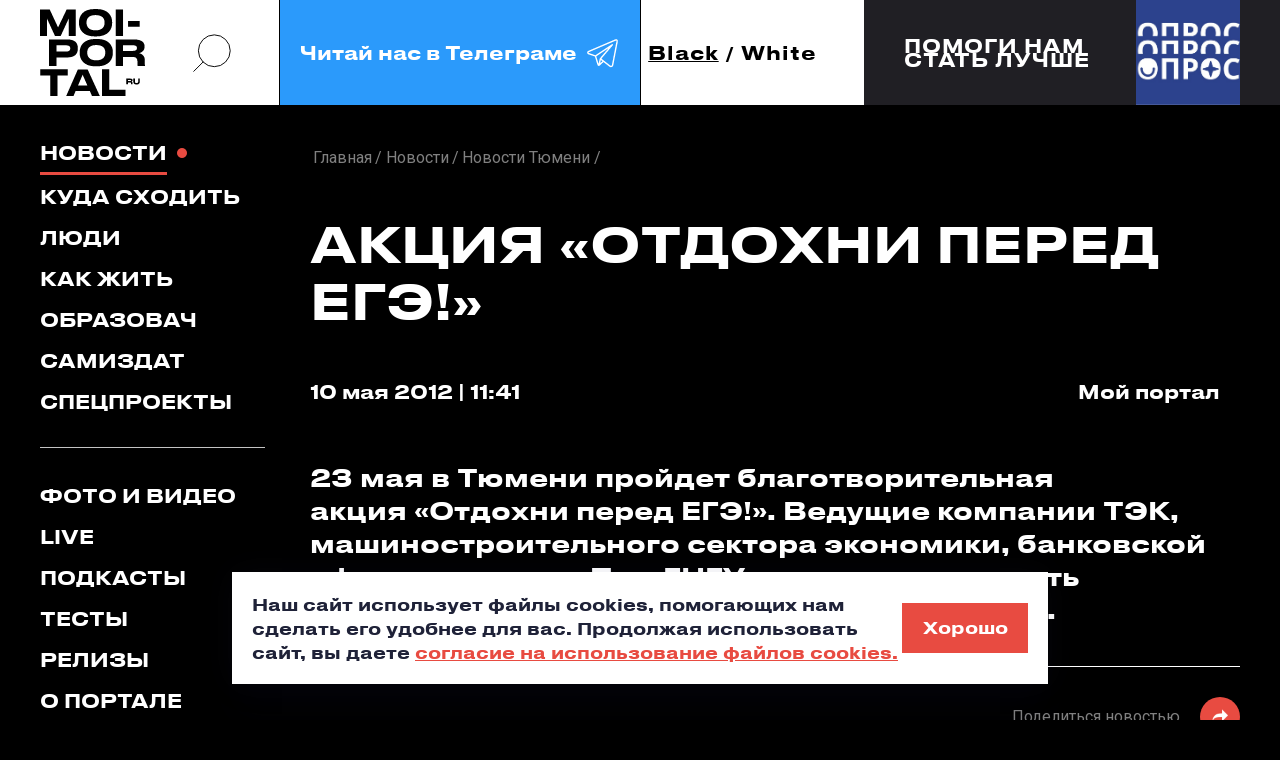

--- FILE ---
content_type: text/html; charset=UTF-8
request_url: https://moi-portal.ru/novosti/3248-aktsiya-otdokhni-pered-ege-/
body_size: 17475
content:
<!doctype html>
<html class="no-js" lang="ru">
<head itemscope itemtype="https://schema.org/WebSite">
    <meta charset="utf-8">
    <title itemprop='name'>Акция «Отдохни перед ЕГЭ!» - Мой-портал.ру</title>
    <meta name="viewport" content="width=device-width, initial-scale=1">
        <link rel="icon" type="image/x-icon" href="/local/templates/mp_black_white/favicon.ico?v=2"/>

    <meta name="yandex-verification" content="05b4d10e3afb485c" />

    

                                                                                
                                                                                                <meta http-equiv="Content-Type" content="text/html; charset=UTF-8" />
<meta name="description" content="23&amp;amp;nbs ;мая в Тюмени пройдет благотворительная акция&amp;amp;nbs" />
<script data-skip-moving="true">(function(w, d, n) {var cl = "bx-core";var ht = d.documentElement;var htc = ht ? ht.className : undefined;if (htc === undefined || htc.indexOf(cl) !== -1){return;}var ua = n.userAgent;if (/(iPad;)|(iPhone;)/i.test(ua)){cl += " bx-ios";}else if (/Windows/i.test(ua)){cl += ' bx-win';}else if (/Macintosh/i.test(ua)){cl += " bx-mac";}else if (/Linux/i.test(ua) && !/Android/i.test(ua)){cl += " bx-linux";}else if (/Android/i.test(ua)){cl += " bx-android";}cl += (/(ipad|iphone|android|mobile|touch)/i.test(ua) ? " bx-touch" : " bx-no-touch");cl += w.devicePixelRatio && w.devicePixelRatio >= 2? " bx-retina": " bx-no-retina";if (/AppleWebKit/.test(ua)){cl += " bx-chrome";}else if (/Opera/.test(ua)){cl += " bx-opera";}else if (/Firefox/.test(ua)){cl += " bx-firefox";}ht.className = htc ? htc + " " + cl : cl;})(window, document, navigator);</script>


<link href="https://fonts.googleapis.com/css?family=Roboto:300,400,400i,500,700&display=swap&subset=cyrillic" type="text/css"  rel="stylesheet" />
<link href="/bitrix/js/ui/design-tokens/dist/ui.design-tokens.min.css?176228076123463" type="text/css"  rel="stylesheet" />
<link href="/bitrix/js/ui/fonts/opensans/ui.font.opensans.min.css?17622781822320" type="text/css"  rel="stylesheet" />
<link href="/bitrix/js/main/popup/dist/main.popup.bundle.min.css?176228084928056" type="text/css"  rel="stylesheet" />
<link href="/bitrix/cache/css/s1/mp_black_white/page_d0fe89800748c201a7be376f237ed3c4/page_d0fe89800748c201a7be376f237ed3c4_v1.css?17684681553466" type="text/css"  rel="stylesheet" />
<link href="/bitrix/cache/css/s1/mp_black_white/template_4e3954a70f68c2579479133d41bd2fd3/template_4e3954a70f68c2579479133d41bd2fd3_v1.css?1768468155482668" type="text/css"  data-template-style="true" rel="stylesheet" />







<meta property="og:type" content="article">
<meta property="og:title" content="Акция «Отдохни перед ЕГЭ!»">
<meta property="og:image" content="https://moi-portal.ru/upload/logo-180x180.png">
<meta property="og:url" content="https://moi-portal.ru/novosti/3248-aktsiya-otdokhni-pered-ege-/">



        
            </head>
<body class="page mob-nav-view pc-nav-view  ">
<svg class="hidden">
    <symbol id="arrow-rect" viewBox="0 0 161 24">
        <path d="M142.454 16.8655L147.974 11.6299L142.454 6.38281H147.133L152.653 11.6299L147.133 16.8655H142.454Z"
              fill="currentColor"/>
        <path d="M161 23.2596H2.60059V16.6611H5.86011V20.1591H157.752V3.08917H5.86011V6.5872H2.60059V0H161V23.2596Z"
              fill="currentColor"/>
        <path d="M0 10.085H148.927V13.1741H0" fill="currentColor"/>
    </symbol>
    <symbol id="search-icon" viewBox="0 0 42 42" fill="none">
        <circle cx="23.4241" cy="18.6565" r="16.6956" stroke="currentColor" stroke-width="inherit"/>
        <path d="M1.56445 40.5166L11.9736 30.1074" stroke="currentColor" stroke-width="inherit"/>
    </symbol>
    <symbol id="flash-icon" viewBox="0 0 21 36">
        <path d="M20.5771 0L0.947266 20.5853H8.29586L0.947266 35.5993L20.5771 14.9196H13.3291L20.5771 0Z"
              fill="currentColor"/>
    </symbol>
    <symbol id="long-arrow" viewBox="0 0 102 8">
        <path
                d="M101.806 4.35355C102.001 4.15829 102.001 3.84171 101.806 3.64645L98.6237 0.464466C98.4284 0.269204 98.1119 0.269204 97.9166 0.464466C97.7213 0.659728 97.7213 0.976311 97.9166 1.17157L100.745 4L97.9166 6.82843C97.7213 7.02369 97.7213 7.34027 97.9166 7.53553C98.1119 7.7308 98.4284 7.7308 98.6237 7.53553L101.806 4.35355ZM0 4.5H101.452V3.5H0V4.5Z"
                fill="currentColor"/>
    </symbol>
    <symbol id="soc-in" viewBox="0 0 22 22">
        <path
                d="M10.9197 16.1914C8.15416 16.1914 5.92773 14.0024 5.92773 11.3359C5.92773 8.66943 8.15416 6.48047 10.9197 6.48047C13.6852 6.48047 15.9116 8.66943 15.9116 11.3359C15.9116 14.0024 13.6852 16.1914 10.9197 16.1914ZM10.9197 7.2924C8.65091 7.2924 6.78584 9.09325 6.78584 11.3359C6.78584 13.5786 8.65091 15.3795 10.9197 15.3795C13.1884 15.3795 15.0535 13.5786 15.0535 11.3359C15.0535 9.09325 13.1884 7.2924 10.9197 7.2924Z"
                stroke="currentColor"/>
        <path
                d="M15.3315 21.1709H6.41629C3.27553 21.1709 0.74707 18.6874 0.74707 15.655V6.96127C0.74707 3.92882 3.27553 1.44531 6.41629 1.44531H15.3315C18.4722 1.44531 21.0007 3.92881 21.0007 6.96127V15.655C21.0007 18.6785 18.4631 21.1709 15.3315 21.1709ZM6.41629 2.24832C3.77226 2.24832 1.59601 4.35265 1.59601 6.96127V15.655C1.59601 18.2636 3.77226 20.3679 6.41629 20.3679H15.3315C17.9755 20.3679 20.1517 18.2636 20.1517 15.655V6.96127C20.1517 4.35265 17.9755 2.24832 15.3315 2.24832H6.41629Z"
                stroke="currentColor"/>
        <path
                d="M16.347 5.12316V5.12321L16.354 5.12311C16.7212 5.118 17.0095 5.40719 17.0095 5.75674C17.0095 6.09361 16.7235 6.39031 16.347 6.39031C15.9705 6.39031 15.6846 6.09362 15.6846 5.75674C15.6846 5.41985 15.9705 5.12316 16.347 5.12316Z"
                stroke="currentColor"/>
    </symbol>
    <symbol id="soc-vk" viewBox="0 0 24 15">
        <path
                d="M13.7809 4.12632C13.7809 4.9369 13.7809 5.73876 13.7809 6.54934C13.7809 6.71494 13.7899 6.88054 13.8614 7.03743C13.9597 7.25533 14.1206 7.32506 14.353 7.26404C14.5496 7.21175 14.7105 7.09844 14.8624 6.97642C15.3272 6.60163 15.7026 6.14841 16.0601 5.67775C17.0165 4.39651 17.7851 3.01068 18.4287 1.56384C18.5895 1.20649 18.813 0.927581 19.2152 0.840422C19.3493 0.814274 19.4833 0.796842 19.6174 0.796842C20.4218 0.796842 21.2173 0.796842 22.0217 0.796842C22.12 0.796842 22.2094 0.805558 22.3077 0.814274C22.7904 0.86657 22.9781 1.13676 22.8708 1.60742C22.7725 2.04322 22.5759 2.45286 22.3703 2.84508C21.5927 4.30064 20.6453 5.66903 19.6978 7.02C19.5638 7.21175 19.4208 7.39478 19.3135 7.59525C19.1794 7.83929 19.1884 8.06591 19.3403 8.29252C19.4833 8.51042 19.6621 8.70217 19.8587 8.8852C20.8151 9.77422 21.6999 10.733 22.5044 11.7527C22.7636 12.0839 23.0049 12.4239 23.2015 12.8074C23.273 12.9555 23.3356 13.1124 23.3713 13.2693C23.4696 13.7487 23.2283 14.0799 22.7278 14.1409C22.6027 14.1583 22.4775 14.167 22.3613 14.167C21.6106 14.167 20.8598 14.1496 20.109 14.1758C19.5906 14.1932 19.1616 14.0189 18.813 13.6528C18.3035 13.1211 17.803 12.5895 17.2935 12.0578C16.7483 11.4913 16.1584 10.9683 15.497 10.5412C15.1574 10.3233 14.7999 10.1316 14.3708 10.1577C14.0223 10.1752 13.8793 10.2885 13.8346 10.6284C13.8167 10.7766 13.8167 10.9334 13.8167 11.0903C13.8167 11.7702 13.8167 12.4413 13.8167 13.1211C13.8167 13.2257 13.8078 13.3303 13.7988 13.4349C13.772 13.7051 13.6201 13.8881 13.3698 13.9927C13.1195 14.0973 12.8603 14.1322 12.5922 14.1496C10.5633 14.2891 8.77571 13.6354 7.14901 12.511C6.06752 11.7702 5.17373 10.8463 4.40507 9.80037C3.01969 7.91774 1.81307 5.93923 0.955029 3.76897C0.660077 3.11527 0.436629 2.45286 0.311498 1.75559C0.195306 1.1019 0.445567 0.805558 1.14272 0.796842C1.99183 0.788127 2.83199 0.796842 3.68109 0.796842C3.7526 0.796842 3.8241 0.805558 3.8956 0.814274C4.19056 0.840422 4.414 0.988592 4.56595 1.23264C4.70002 1.45054 4.78046 1.68586 4.8609 1.91248C5.51337 3.67309 6.31778 5.36398 7.41714 6.91541C7.72103 7.34249 8.05174 7.76085 8.47182 8.09206C8.59695 8.19665 8.73102 8.2838 8.90084 8.31867C9.1511 8.37096 9.32092 8.27509 9.39242 8.03104C9.45499 7.81315 9.45499 7.59525 9.45499 7.37735C9.45499 6.19199 9.46393 5.01534 9.45499 3.82998C9.44605 3.15885 9.25836 2.54002 8.80252 2.01707C8.71314 1.91248 8.62376 1.79917 8.55226 1.68586C8.31987 1.31108 8.51651 0.884002 8.96341 0.814274C9.04385 0.796842 9.12429 0.796842 9.19579 0.796842C10.456 0.796842 11.7073 0.796842 12.9676 0.796842C13.0302 0.796842 13.0927 0.796843 13.1553 0.805559C13.5217 0.840422 13.7094 1.01474 13.7631 1.38081C13.7809 1.52898 13.7899 1.67715 13.7899 1.82532C13.7899 2.5836 13.7809 3.35932 13.7809 4.12632Z"
                fill="currentColor"/>
    </symbol>
    <symbol id="soc-fb" viewBox="0 0 11 21">
        <path
                d="M7.19291 4.9506V7.86451H11L10.3993 11.6023H7.19291V21H3.20638V11.6023H0V7.86451H3.20638V4.9506C3.20638 2.21976 5.4766 0 8.2695 0H11V3.89793H8.2695C7.6766 3.89793 7.19291 4.37087 7.19291 4.9506Z"
                fill="currentColor"/>
    </symbol>
    <symbol id="quote-icon" viewBox="0 0 87 49" fill="#E84B41">
        <path id="quote-single"
              d="M7.12597 49C8.96806 45.714 10.6162 42.1864 12.0705 38.4172C13.6218 34.6479 14.6397 31.217 15.1245 28.1243H0V0H33.8847V20.8757C33.8847 26.6746 33.0121 32.0385 31.267 36.9675C29.5219 41.9931 27.7767 46.0039 26.0316 49H7.12597Z"/>
        <use href="#quote-single" transform="translate(50)"></use>
    </symbol>
    <symbol id="soc-tg" viewBox="0 0 50 50">
        <path fill="currentColor"
              d="M 44.376953 5.9863281 C 43.889905 6.0076957 43.415817 6.1432497 42.988281 6.3144531 C 42.565113 6.4845113 40.128883 7.5243408 36.53125 9.0625 C 32.933617 10.600659 28.256963 12.603668 23.621094 14.589844 C 14.349356 18.562196 5.2382813 22.470703 5.2382812 22.470703 L 5.3046875 22.445312 C 5.3046875 22.445312 4.7547875 22.629122 4.1972656 23.017578 C 3.9185047 23.211806 3.6186028 23.462555 3.3730469 23.828125 C 3.127491 24.193695 2.9479735 24.711788 3.015625 25.259766 C 3.2532479 27.184511 5.2480469 27.730469 5.2480469 27.730469 L 5.2558594 27.734375 L 14.158203 30.78125 C 14.385177 31.538434 16.858319 39.792923 17.402344 41.541016 C 17.702797 42.507484 17.984013 43.064995 18.277344 43.445312 C 18.424133 43.635633 18.577962 43.782915 18.748047 43.890625 C 18.815627 43.933415 18.8867 43.965525 18.957031 43.994141 C 18.958531 43.994806 18.959437 43.99348 18.960938 43.994141 C 18.969579 43.997952 18.977708 43.998295 18.986328 44.001953 L 18.962891 43.996094 C 18.979231 44.002694 18.995359 44.013801 19.011719 44.019531 C 19.043456 44.030655 19.062905 44.030268 19.103516 44.039062 C 20.123059 44.395042 20.966797 43.734375 20.966797 43.734375 L 21.001953 43.707031 L 26.470703 38.634766 L 35.345703 45.554688 L 35.457031 45.605469 C 37.010484 46.295216 38.415349 45.910403 39.193359 45.277344 C 39.97137 44.644284 40.277344 43.828125 40.277344 43.828125 L 40.310547 43.742188 L 46.832031 9.7519531 C 46.998903 8.9915162 47.022612 8.334202 46.865234 7.7402344 C 46.707857 7.1462668 46.325492 6.6299361 45.845703 6.34375 C 45.365914 6.0575639 44.864001 5.9649605 44.376953 5.9863281 z M 44.429688 8.0195312 C 44.627491 8.0103707 44.774102 8.032983 44.820312 8.0605469 C 44.866523 8.0881109 44.887272 8.0844829 44.931641 8.2519531 C 44.976011 8.419423 45.000036 8.7721605 44.878906 9.3242188 L 44.875 9.3359375 L 38.390625 43.128906 C 38.375275 43.162926 38.240151 43.475531 37.931641 43.726562 C 37.616914 43.982653 37.266874 44.182554 36.337891 43.792969 L 26.632812 36.224609 L 26.359375 36.009766 L 26.353516 36.015625 L 23.451172 33.837891 L 39.761719 14.648438 A 1.0001 1.0001 0 0 0 38.974609 13 A 1.0001 1.0001 0 0 0 38.445312 13.167969 L 14.84375 28.902344 L 5.9277344 25.849609 C 5.9277344 25.849609 5.0423771 25.356927 5 25.013672 C 4.99765 24.994652 4.9871961 25.011869 5.0332031 24.943359 C 5.0792101 24.874869 5.1948546 24.759225 5.3398438 24.658203 C 5.6298218 24.456159 5.9609375 24.333984 5.9609375 24.333984 L 5.9941406 24.322266 L 6.0273438 24.308594 C 6.0273438 24.308594 15.138894 20.399882 24.410156 16.427734 C 29.045787 14.44166 33.721617 12.440122 37.318359 10.902344 C 40.914175 9.3649615 43.512419 8.2583658 43.732422 8.1699219 C 43.982886 8.0696253 44.231884 8.0286918 44.429688 8.0195312 z M 33.613281 18.792969 L 21.244141 33.345703 L 21.238281 33.351562 A 1.0001 1.0001 0 0 0 21.183594 33.423828 A 1.0001 1.0001 0 0 0 21.128906 33.507812 A 1.0001 1.0001 0 0 0 20.998047 33.892578 A 1.0001 1.0001 0 0 0 20.998047 33.900391 L 19.386719 41.146484 C 19.35993 41.068197 19.341173 41.039555 19.3125 40.947266 L 19.3125 40.945312 C 18.800713 39.30085 16.467362 31.5161 16.144531 30.439453 L 33.613281 18.792969 z M 22.640625 35.730469 L 24.863281 37.398438 L 21.597656 40.425781 L 22.640625 35.730469 z"/>
    </symbol>
</svg>




<a href="#header" class="icon to-begin-link hidden" aria-label="в начало"></a>

<header id="header" class="header">

    <div class="header__inner container flex">
        <div class="header__top container">
            <div class="header__logo sidebar-indent">
                <div class="img-contain-item logo">
                    <a href="/">
                        <img src="/local/templates/mp_black_white/img/icons/logo-dark.svg"
                             class="theme-changed-item light-theme__item" alt="мойпортал.ру"
                             title="мойпортал.ру"
                             data-object-fit="contain">
                    </a>
                    <a href="/">
                        <img src="/local/templates/mp_black_white/img/icons/logo-light.svg"
                             class="theme-changed-item dark-theme__item" alt="мойпортал.ру"
                             title="мойпортал.ру"
                             data-object-fit="contain">
                    </a>
                </div>
            </div>
            <a href="#" class="search-btn icon header__search-btn pc-nav-view__item search-popup_open">
                <svg>
                    <use xlink:href="#search-icon"></use>
                </svg>
            </a>
            <!--<a href="https://t.me/moi_portal" class="digest-subscribe header__subscribe pc-nav-view__item digest-popup_open">-->
            <a href="https://t.me/moi_portal" class="digest-subscribe header__subscribe pc-nav-view__item"
               target="_blank">
        <span class="digest-subscribe__text">
          Читай нас в Телеграме
          <span class="icon">
            <svg>
              <use xlink:href="#soc-tg"></use>
            </svg>
          </span>
        </span>
            </a>
            <div class="theme-toogler header__theme-toogler flex js-theme-toogler">
                <button class="theme-toogler__item js-theme-toogler__control active"
                        data-theme="dark">Black
                </button>
                <span>/</span>
                <button class="theme-toogler__item js-theme-toogler__control "
                        data-theme="light">White
                </button>
            </div>
            <div class="mob-nav header__mob-nav js-mob-nav popup-block">

                <button type="button" class="mob-nav__control popup-block__control">
          <span class="nav-button__inner" role="presentation">
            <span class="nav-button__line nav-button__line_top"></span>
            <span class="nav-button__line nav-button__line_center"></span>
            <span class="nav-button__line nav-button__line_bottom"></span>
          </span>
                </button>

            </div>
        </div>
        <div class="header__interview sidebar-indent"><!--'start_frame_cache_7DqYyc'-->                    <a href="https://forms.yandex.ru/cloud/67caf06d5056901c60808f09/" class="header__interview-flexbox container" id="bx_3218110189_735443">
            <span class="header__interview-text fs18">Помоги нам<br>стать лучше</span>
            <span class="header__interview-link-block">
                <span class="header__interview-link icon">
                    <svg><use xlink:href="#arrow-rect"></use></svg>
                </span>
            </span>
            <span class="header__interview-photo-outer">
                <span class="header__interview-photo img-contain-item">
                    <img src="/upload/iblock/ac0/neb07gxsb5mqrvdcmqiljgr8agspz4d6.jpg" alt="" data-object-fit="cover">
                </span>
            </span>
        </a>
    <!--'end_frame_cache_7DqYyc'--></div>
    </div>
    <div id="digest-popup" class="base-popup digest-subscribe-block digest-popup init-hidden">
        <div class="digest-subscribe-block__inner">
            <div class="digest-subscribe-block__title">
                Подпишись на <span class="accent-color">дайджест</span>
            </div>
            <div class="digest-subscribe-block__desc">
                Подпишись на новости и будь в курсе самых интересных и полезных новостей.
            </div>
            <div class="digest-subscribe-block__form-outer">
                <div class="form-wrapper">
                    <div id="comp_9c904c3150db32aa09fd79c26eb63d06">
  
  
<form action="/novosti/3248-aktsiya-otdokhni-pered-ege-/" method="post" autocomplete="off" enctype="multipart/form-data" onsubmit="ym(1417855,'reachGoal','didgest');ga.getAll()[1].send('event', 'didgest', 'click', 'send', 0);"><input type="hidden" name="bxajaxid" id="bxajaxid_9c904c3150db32aa09fd79c26eb63d06_8BACKi" value="9c904c3150db32aa09fd79c26eb63d06" /><input type="hidden" name="AJAX_CALL" value="Y" />    <input type="hidden" name="sessid" id="sessid" value="7424589a94856e525f78dfe583fed5f4" />    <div class="clearfix">
      <div class="input-item digest-subscribe-block__input-item">
        <label>
          <input type="email" placeholder="Введите E-mail" name="PROPERTY[NAME][0]" value="" required="required">
        </label>
        <div id="subscribe-email-error" class="input-item__message warning"></div>
      </div>
      <input type="submit" name="iblock_submit" value="Ok" class="btn digest-subscribe-block__submit">
    </div>
    <div class="checkbox-item digest-subscribe-block__agreement-block js-checkbox-item">
      <label>
        <input id="subscribe-agree" name="SUBSCRIBE_AGREE" value="1" type="checkbox" class="checkbox-item__input js-checkbox" data-disabled-selector="digest-subscribe-block__submit" >
        <span class="icon checkbox-item__visual-checkbox"></span>
        <span class="agreement digest-subscribe-block__agreement">
          я соглашаюсь с <a href="#" target="_blank" class="accent-color">правилами сайта</a> и даю согласие на обработку персональных данных
        </span>
      </label>
    </div>
  </form>


</div>                </div>
            </div>
        </div>
        <button class="icon popup-close-icon digest-popup_close pc-item_md" aria-label="закрыть"></button>
    </div>
    <div id="search-popup" class="base-popup search-popup init-hidden">
        <div class="search-popup__form-outer">
            <form action="/search/index.php" method="get">
                <div class="search-popup__input-item">
                    <label>
                        <input type="search" name="q" placeholder="Поиск...">
                    </label>
                    <button type="submit" class="icon search-popup__submit" aria-label="искать">
                        <svg>
                            <use xlink:href="#search-icon"></use>
                        </svg>
                    </button>
                    <span class="search-popup__input-sub-text">
            <b>Например</b>: светские тюлени в Тюмени
          </span>
                </div>
            </form>
        </div>
        <button class="icon popup-close-icon search-popup_close" aria-label="закрыть"></button>
    </div>

</header>

<main class="main">
    <div class="container clearfix container_md">
        <aside class="mob-container_md nav-sidebar page__nav-sidebar pc-nav-view__item">
            <div class="popup-block__item-outer">
                <div class="nav-sidebar__inner popup-block__item js-nav-popup-content" data-popup-class="nav-popup">
                    <nav class="desk-nav__list">

                        

  <ul class="nav-sidebar__group sidebar-indent" itemscope itemtype="https://schema.org/SiteNavigationElement"><!--
									--><li class="nav__item">
      <a href="/novosti/" itemprop="url" class="nav__link desk-nav__link mob-nav__link active">Новости</a>
    </li><!--
												--><li class="nav__item">
      <a href="/kuda-skhodit/" itemprop="url" class="nav__link desk-nav__link mob-nav__link">Куда сходить</a>
    </li><!--
												--><li class="nav__item">
      <a href="/lyudi/" itemprop="url" class="nav__link desk-nav__link mob-nav__link">Люди</a>
    </li><!--
												--><li class="nav__item">
      <a href="/kak-zhit/" itemprop="url" class="nav__link desk-nav__link mob-nav__link">Как жить</a>
    </li><!--
												--><li class="nav__item">
      <a href="/obrazovach/" itemprop="url" class="nav__link desk-nav__link mob-nav__link">Образовач</a>
    </li><!--
												--><li class="nav__item">
      <a href="/samizdat/" itemprop="url" class="nav__link desk-nav__link mob-nav__link">Самиздат</a>
    </li><!--
												--><li class="nav__item">
      <a href="/proekty/" itemprop="url" class="nav__link desk-nav__link mob-nav__link">Спецпроекты</a>
    </li><!--
						--></ul>


                        

  <ul class="nav-sidebar__group sidebar-indent" itemscope itemtype="https://schema.org/SiteNavigationElement"><!--
									--><li class="nav__item">
      <a href="/foto-i-video/" itemprop="url" class="nav__link desk-nav__link mob-nav__link">Фото и видео</a>
    </li><!--
												--><li class="nav__item">
      <a href="/live/" itemprop="url" class="nav__link desk-nav__link mob-nav__link">Live</a>
    </li><!--
												--><li class="nav__item">
      <a href="/podkasty/" itemprop="url" class="nav__link desk-nav__link mob-nav__link">Подкасты</a>
    </li><!--
												--><li class="nav__item">
      <a href="/testy/" itemprop="url" class="nav__link desk-nav__link mob-nav__link">Тесты</a>
    </li><!--
												--><li class="nav__item">
      <a href="/relizy/" itemprop="url" class="nav__link desk-nav__link mob-nav__link">Релизы</a>
    </li><!--
												--><li class="nav__item">
      <a href="/o-portale/" itemprop="url" class="nav__link desk-nav__link mob-nav__link">О портале</a>
    </li><!--
						--></ul>


                    </nav>


                    <div class="account-block nav-sidebar__group nav-sidebar__account-item">

                                                    
<div class="reg-block account-block__registration sidebar-indent">
  <ul class="tabs-header reg-block__tabs-header">
    <li>
      <button type="button" class="reg-block__title js-switch-control current">Авторизация</button>
    </li>
    <li>
      <button type="button" class="reg-block__title js-switch-control">Регистрация</button>
    </li>
    <li>
      <button type="button" class="reg-block__title js-switch-control">Восстановление пароля</button>
    </li>
  </ul>
  <div class="tabs-body reg-block__tabs-body">

    <div id="auth-form-wrapper" class="reg-item reg-block__auth-item js-switch-controlled-item hidden closed">

      <div id="main-auth-form-wrapper">
        <!--'start_frame_cache_iIjGFB'-->

<form name="system_auth_form6zOYVN" method="post" action="/ajax/auth.php?login=yes" class="ajax-disable auth-form" autocomplete="off">
      <input type="hidden" name="backurl" value="/novosti/3248-aktsiya-otdokhni-pered-ege-/" />
      <input type="hidden" name="AUTH_FORM" value="Y" />
  <input type="hidden" name="TYPE" value="AUTH" />

  <div class="input-item js-input-item ">
    <label>
      <input type="text" name="USER_LOGIN" class="js-input-item__field" autocomplete="off">
      <span class="input-item__error-message"></span>
      <span class="input-item__placeholder">Логин</span>
    </label>
  </div>
  <div class="input-item js-input-item js-pass-item">
    <label>
      <input type="password" name="USER_PASSWORD" class="js-input-item__field" autocomplete="off">
      <span class="input-item__error-message"></span>
      <span class="input-item__placeholder">Пароль</span>
      <span class="icon input-item__pass-look js-pass-item__look"></span>
    </label>
  </div>

  <button type="button" class="semitransparent-text reg-item__text reg-block__to-pass-recovery js-switch-control" data-index="3">Забыли пароль?</button>

  <input type="submit" class="btn btn_lg reg-item__submit js-sign-in button-to-disable" value="Войти">

  <div id="auth-error-message" class="reg-item__form-message"></div>

</form>

<!--'end_frame_cache_iIjGFB'-->      </div>

      <button class="reg-item__alt-action reg-block__title js-switch-control" data-index="2">Регистрация</button>
    </div>

    <div id="reg-form-wrapper" class="reg-item reg-block__reg-item js-switch-controlled-item hidden">

              <!--'start_frame_cache_CKtZPX'-->        <form method="post" action="/novosti/3248-aktsiya-otdokhni-pered-ege-/">
                <div class="input-item js-input-item ">
            <label>
                <input type="text" name="REGISTER[LOGIN]" value="" class="js-input-item__field">
                <span class="input-item__error-message"></span>
                <span class="input-item__placeholder">Логин</span>
            </label>
        </div>
        <div class="input-item js-input-item phone-item js-phone-item">
            <label>
                <input type="tel" name="REGISTER[PERSONAL_PHONE]" value="" class="js-input-item__field">
                <span class="input-item__error-message"></span>
                <span class="input-item__placeholder">Номер телефона</span>
            </label>
        </div>
        <div class="input-item js-input-item ">
            <label>
                <input name="REGISTER[EMAIL]" value="" type="email" class="js-input-item__field">
                <span class="input-item__error-message"></span>
                <span class="input-item__placeholder">E-mail</span>
            </label>
        </div>
        <div class="input-item js-input-item js-pass-item">
            <label>
                <input name="REGISTER[PASSWORD]" value="" type="password" class="js-input-item__field">
                <span class="input-item__error-message"></span>
                <span class="input-item__placeholder">Пароль</span>
                <span class="icon input-item__pass-look js-pass-item__look"></span>
            </label>
        </div>

        <div class="input-item js-input-item js-pass-item">
            <label>
                <input type="hidden" name="captcha_sid" value="0a2a96702c615288f07815a79913aed6"/>
                <img src="/bitrix/tools/captcha.php?captcha_sid=0a2a96702c615288f07815a79913aed6" width="180" height="40" alt="CAPTCHA"/>
                Введите слово на картинке:<span class="starrequired">*</span>
                <input type="text" name="captcha_word" maxlength="50" value="" autocomplete="off"/>
            </label>
        </div>

        <div class="checkbox-item reg-item__checkbox-item js-checkbox-item">
            <label class="clearfix">
                <input type="checkbox" class="checkbox-item__input js-checkbox" name="REGISTER[VF_AGREEMENT]" value="1" >
                <span class="icon checkbox-item__visual-checkbox reg-item__visual-checkbox"></span>
                <span class="semitransparent-text reg-item__text">
          Создавая аккаунт, я соглашаюсь с <a href="#" target="_blank" class="accent-color">правилами сайта</a> и даю согласие на обработку персональных данных
        </span>
            </label>
        </div>

        <input type="hidden" name="confirm" value="Y">
        <input type="submit" name="register_submit_button" class="btn btn_lg reg-item__submit" value="Создать аккаунт">

        <div id="reg-error-message" class="reg-item__form-message"></div>

    </form>


<!--'end_frame_cache_CKtZPX'-->      
      <button class="reg-item__alt-action reg-block__title js-switch-control" data-index="1">Авторизация</button>
    </div>

    <div id="recovery-form-wrapper" class="reg-item reg-block__pass-recovery-item js-switch-controlled-item hidden">

      <div id="comp_a3757595f09ac095c951bb68e245263a"><!--'start_frame_cache_yOsLb4'-->


  
  
<form name="bform" method="post" action="/novosti/3248-aktsiya-otdokhni-pered-ege-/"><input type="hidden" name="bxajaxid" id="bxajaxid_a3757595f09ac095c951bb68e245263a_Ar8Szp" value="a3757595f09ac095c951bb68e245263a" /><input type="hidden" name="AJAX_CALL" value="Y" />    <div class="input-item js-input-item ">
      <label>
        <input type="text" name="USER_LOGIN" maxlength="255" value="" class="js-input-item__field">
        <span class="input-item__error-message"></span>
        <span class="input-item__placeholder">Логин</span>
      </label>
    </div>
    <div class="input-item js-input-item ">
      <label>
        <input type="text" name="USER_EMAIL" maxlength="255" value=""  class="js-input-item__field">
        <span class="input-item__error-message"></span>
        <span class="input-item__placeholder">E-mail</span>
      </label>
    </div>

    <input type="submit" name="AUTH_ACTION" class="btn btn_lg reg-item__submit" value="Прислать пароль">

    <div id="forget-error-message" class="reg-item__form-message"></div>
  </form>
  <!--'end_frame_cache_yOsLb4'--></div>      <button type="button" class="reg-item__alt-action reg-block__title js-switch-control" data-index="1">Авторизация</button>
    </div>

  </div>
  <div class="reg-block__soc-sign-in">
    <div class="text-div reg-block__soc-sign-in-div">
      <span class="text-div__line"></span>
      <span class="text-div__text">или</span>
      <span class="text-div__line"></span>
    </div>

    <!--'start_frame_cache_AkQ4Lv'-->
  
<div class="reg-block__auth-method-buttons">
                        
<div id="VkIdSdkOneTap"></div>            </div>

<!--'end_frame_cache_AkQ4Lv'-->
  </div>
</div>
                        
                    </div>

                    <div class="mob-search nav-sidebar__group nav-sidebar__group_social">
                        <div class="mob-search__inner mob-item_md">
                            <form action="/search/index.php" method="get">
                                <div class="mob-search__form-inner">
                                    <div class="input-search-item mob-search__input-item">
                                        <label>
                                            <input type="search" placeholder="Поиск" autocomplete="off" name="q">
                                        </label>
                                        <button class="mob-nav__search-submit mob-search__submit icon"
                                                aria-label="поиск">
                                            <svg role="presentation">
                                                <use xlink:href="#search-icon" stroke-width="4"></use>
                                            </svg>
                                        </button>
                                        <span class="input-item__message"></span>
                                    </div>
                                </div>

                            </form>
                        </div>
                        <div class="aside__title">
                            Наши соцсети
                        </div>
                        <div class="soc-menu-list">

                            <!--<div class="soc-menu-block soc-menu-block_double-links">
                              <span class="soc-menu-block__icon soc-menu-block__icon_in icon" role="presentation">
                                <svg>
                                  <use xlink:href="#soc-in"></use>
                                </svg>
                              </span>
                              <span class="soc-menu-block__menu-list">
                                <a href="https://www.instagram.com/moiportal/" class="soc-menu-block__menu-link" target="_blank">news</a>
                                <a href="https://www.instagram.com/studtyumen/" class="soc-menu-block__menu-link" target="_blank">student</a>
                              </span>
                            </div>-->

                            <div class="soc-menu-block soc-menu-block_double-links">
                <span class="soc-menu-block__icon soc-menu-block__icon_vk icon" role="presentation">
                  <svg>
                    <use xlink:href="#soc-vk"></use>
                  </svg>
                </span>
                                <span class="soc-menu-block__menu-list">
                  <a href="https://vk.com/moiportal" class="soc-menu-block__menu-link" target="_blank">news</a>
                  <a href="https://vk.com/studtyumen" class="soc-menu-block__menu-link" target="_blank">student</a>
                </span>
                            </div>

                            <!--<div class="soc-menu-block">
                              <span class="soc-menu-block__icon soc-menu-block__icon_fb icon" role="presentation">
                                <svg>
                                  <use xlink:href="#soc-fb"></use>
                                </svg>
                              </span>
                              <span class="soc-menu-block__menu-list">
                                <a href="https://www.facebook.com/moiportal/" class="soc-menu-block__menu-link" target="_blank">news</a>
                              </span>
                            </div>-->

                            <div class="soc-menu-block soc-menu-block_double-links">
                <span class="soc-menu-block__icon soc-menu-block__icon_tg icon" role="presentation">
                  <svg>
                    <use xlink:href="#soc-tg"></use>
                  </svg>
                </span>
                                <span class="soc-menu-block__menu-list">
                  <a href="https://t.me/moi_portal" class="soc-menu-block__menu-link" target="_blank">news</a>
                </span>
                            </div>
                        </div>
                    </div>
                    <a href="#" class="digest-subscribe digest-popup_open mob-nav-view__item">
                        <span class="digest-subscribe__text">
                            Подпишись на дайджест
                            <span class="icon">
                                <svg><use xlink:href="#flash-icon"></use></svg>
                            </span>
                        </span>
                    </a>
                    <!--'start_frame_cache_jmonnO'-->
<a href="https://marka72.tyumen-city.ru/" class="sidebar-banner img-contain-item nav-sidebar__banner faded-img pc-nav-view__item" target="_blank">
  <img src="/upload/iblock/b8d/canem81rohzhaqaw5nua0p4dogkpys0y.jpg" alt="" data-object-fit="cover">
</a>

<!--'end_frame_cache_jmonnO'-->                    <div class="tabun-block nav-sidebar__banner">
                                            </div>
                </div>
            </div>
        </aside>
        
  <div class="content page__content details-content">

    <div class="content__articles-container">

      <ul class="breadcrumbs mob-container_md semitransparent-text" itemprop="http://schema.org/breadcrumb" itemscope itemtype="http://schema.org/BreadcrumbList">
				<li id="bx_breadcrumb_0" class="breadcrumbs__item" itemprop="itemListElement" itemscope itemtype="http://schema.org/ListItem">
					<a href="/" class="breadcrumbs__link" title="Главная" itemprop="item">
						<span itemprop="name">Главная</span>
					</a>
					<meta itemprop="position" content="1" />
				</li>
				<li id="bx_breadcrumb_1" class="breadcrumbs__item" itemprop="itemListElement" itemscope itemtype="http://schema.org/ListItem">
					<a href="/novosti/" class="breadcrumbs__link" title="Новости" itemprop="item">
						<span itemprop="name">Новости</span>
					</a>
					<meta itemprop="position" content="2" />
				</li>
				<li id="bx_breadcrumb_2" class="breadcrumbs__item" itemprop="itemListElement" itemscope itemtype="http://schema.org/ListItem">
					<a href="/novosti/Interesnoye/" class="breadcrumbs__link" title="Новости Тюмени" itemprop="item">
						<span itemprop="name">Новости Тюмени</span>
					</a>
					<meta itemprop="position" content="3" />
				</li>
			<li id="bx_breadcrumb_3" class="breadcrumbs__item" itemprop="itemListElement" itemscope itemtype="http://schema.org/ListItem">
				<span itemprop="name">Акция «Отдохни перед ЕГЭ!»</span>
				<meta itemprop="position" content="4" />
			</li></ul>            <div id="ajax-page-container" class="ajax-page-container">
        
<div itemscope itemtype="http://schema.org/NewsArticle" class="news-single js-news-single part__news">
  <div class="section-title page__title mob-container_md"><h1 itemprop="headline">Акция «Отдохни перед ЕГЭ!»</h1></div>

  <div class="news-meta-row news-single__meta mob-container_md">
    <span class="news-meta-row__item" itemprop="datePublished" datetime="2012-05-10T11:41:38+0400" >
      10 мая 2012 | 11:41    </span>
          <span itemprop="author" itemscope itemtype="http://schema.org/Person" class="news-meta-row__item news-meta-row__right-item">
        <span itemprop="name"> Мой портал </span>
      </span>
      </div>


  
  <div class="mob-container_md">
          <h2 class="news-single__title">23&nbsp;мая в Тюмени пройдет благотворительная акция&nbsp;«Отдохни перед ЕГЭ!».&nbsp;Ведущие компании ТЭК, машиностроительного сектора экономики, банковской сферы региона и ТюмГНГУ решили поддержать школьников перед серьезными испытаниями.</h2>
    
    <div class="article-share-row news-single__share-row">
      <a href="#" class="article-share semitransparent-text article-share3248_open" id="article-share3248_open">
        Поделиться
        новостью
        <span class="icon share-icon article-share__icon"></span>
      </a>
      <div id="article-share3248" class="ya-share2 article-share__tooltip"
           data-copy="first"
           data-limit="0"
           data-services="vkontakte,odnoklassniki"
           data-url="https://moi-portal.ru/novosti/3248-aktsiya-otdokhni-pered-ege-/"
           data-title="Акция «Отдохни перед ЕГЭ!»"
           data-description="23&nbsp;мая в Тюмени пройдет благотворительная акция&nbsp;«Отдохни перед ЕГЭ!».&nbsp;Ведущие компании ТЭК, машиностроительного сектора экономики, банковской сферы региона и ТюмГНГУ решили поддержать школьников перед серьезными испытаниями."
           data-image="https://moi-portal.ru/upload/iblock/810/8102e757c190c6dbca0738b303fe8589.jpg"></div>
    </div>

          <div itemprop="articleBody" class="news-single__text text text_xl" itemprop="articleBody">
        <p>
	23 мая в Тюмени пройдет благотворительная акция «Отдохни перед ЕГЭ!». Ведущие компании <noindex><a rel="nofollow" target="_blank" href="http://www.tmesk.ru/">ТЭК</a></noindex>, машиностроительного сектора экономики, банковской сферы региона и <noindex><a rel="nofollow" target="_blank" href="http://www.tsogu.ru/">ТюмГНГУ</a></noindex>решили поддержать школьников перед серьезными испытаниями.
</p>
<p>
	Более семисот лучших выпускников, отличников учебы, участников олимпиад, победителей научных и творческих конкурсов соберутся в этот день в драмтеатре.
</p>
<p>
	«Наша совместная акция отвечает надеждам ребят и родителей, является реальным шагом в реализации программы государственной поддержки талантливой молодежи, — рассказал первый проректор по учебной работе <noindex><a rel="nofollow" target="_blank" href="http://www.tsogu.ru/institutes/it/depts/tts/teachers/serebrennikov/">Анатолий Серебренников</a></noindex>. — Акцию активно поддерживает департамент образования и науки, департамент культуры Тюменской области, школы областного центра. Она должна помочь ребятам оценить свои перспективы в региональной экономике. На заседании оргкомитета представители компаний предложили вручить успешным выпускникам школ подарки, которые пригодятся им в дальнейшей учебе, сертификаты на специальные стипендии при успешной сдаче <noindex><a rel="nofollow" target="_blank" href="http://ru.wikipedia.org/wiki/%D0%95%D0%B4%D0%B8%D0%BD%D1%8B%D0%B9_%D0%B3%D0%BE%D1%81%D1%83%D0%B4%D0%B0%D1%80%D1%81%D1%82%D0%B2%D0%B5%D0%BD%D0%BD%D1%8B%D0%B9_%D1%8D%D0%BA%D0%B7%D0%B0%D0%BC%D0%B5%D0%BD">ЕГЭ</a></noindex>и поступлении в вуз».
</p>
<p>
	Во время акции ребята узнают о возможностях, которые смогут дать им учеба в ТюмГНГУ и будущая работа на предприятиях и в организациях региона. Сегодня они еще школьники, завтра — студенты, а после окончания вуза — основа кадрового пополнения экономики, будущее области.
</p>
<p>
	Большую концертную программу готовят для участников акции лауреаты областного и всероссийского конкурсов «Студенческая весна». Хотим, чтобы школьники получили добрый эмоциональный заряд и уверенно, с хорошим настроением, пошли на свой первый экзамен.
</p>
<p class="author_of_topic">
	Подготовила: Евгения Майорова
</p>
<p class="author_of_topic">
	Фото с сайта <noindex><a rel="nofollow" target="_blank" href="http://egena5.ru/">http://egena5.ru/</a></noindex>
</p>      </div>
        
   
          
    <div id="article-rating-wrapper-3248" class="article-rating news-single__article-rating">
                        <div class="article-rating__text">Оцените материал:</div>
          <div class="article-rating__rate-levels">
            <a href="#" onclick="jsAjaxUtil.InsertDataToNode('/local/components/mendeleev/news.detail/templates/novosti/vote.php?news=3248&rating=1', 'rating-vote-result-3248', false); return false;" class="icon emo-icon emo-icon_level_1 article-rating__rate-level" aira-label="2"></a>
            <a href="#" onclick="jsAjaxUtil.InsertDataToNode('/local/components/mendeleev/news.detail/templates/novosti/vote.php?news=3248&rating=2', 'rating-vote-result-3248', false); return false;" class="icon emo-icon emo-icon_level_2 article-rating__rate-level" aira-label="2"></a>
            <a href="#" onclick="jsAjaxUtil.InsertDataToNode('/local/components/mendeleev/news.detail/templates/novosti/vote.php?news=3248&rating=3', 'rating-vote-result-3248', false); return false;" class="icon emo-icon emo-icon_level_3 article-rating__rate-level" aira-label="3"></a>
            <a href="#" onclick="jsAjaxUtil.InsertDataToNode('/local/components/mendeleev/news.detail/templates/novosti/vote.php?news=3248&rating=4', 'rating-vote-result-3248', false); return false;" class="icon emo-icon emo-icon_level_4 article-rating__rate-level" aira-label="4"></a>
            <a href="#" onclick="jsAjaxUtil.InsertDataToNode('/local/components/mendeleev/news.detail/templates/novosti/vote.php?news=3248&rating=5', 'rating-vote-result-3248', false); return false;" class="icon emo-icon emo-icon_level_5 article-rating__rate-level" aira-label="5"></a>
          </div>
          <div id="rating-vote-result-3248" class="complete"></div>
                  </div>

    
  </div>

      <div class="news-section__items-list flex-grid-md flex-md-2-columns flex-xxl-3-columns">

              <div class="flex-grid__item">
          <div class="article-preview-card js-dinamic-card">
            <div class="article-preview-card__header">
              <div class="cat-label flex">
                <span class="icon emo-icon emo-icon_level_0 cat-label__icon"></span>
                <a href="/novosti/?tag=blagotvoritelnost-" class="cat-label__title">Благотворительность </a>              </div>
            </div>
            <a href="/novosti/759868-tyumentsy-mogut-pomoch-v-sozdanii-eko-pledov-dlya-blagotvoritelnoy-aktsii/" class="article-preview-card__info">
              <div class="article-preview-card__date">20 января 2026</div>
              <div class="article-preview-card__title">Тюменцы могут помочь в создании эко-пледов для благотворительной акции</div>
                          </a>
          </div>
        </div>
              <div class="flex-grid__item">
          <div class="article-preview-card js-dinamic-card">
            <div class="article-preview-card__header">
              <div class="cat-label flex">
                <span class="icon emo-icon emo-icon_level_0 cat-label__icon"></span>
                <a href="/novosti/?tag=tyumen" class="cat-label__title">Тюмень</a>              </div>
            </div>
            <a href="/novosti/759867-vypuskniki-tyumenskoy-oblasti-mogut-poluchit-dopolnitelnye-bally-pri-postuplenii/" class="article-preview-card__info">
              <div class="article-preview-card__date">20 января 2026</div>
              <div class="article-preview-card__title">Выпускники Тюменской области могут получить дополнительные баллы при поступлении</div>
                          </a>
          </div>
        </div>
              <div class="flex-grid__item">
          <div class="article-preview-card js-dinamic-card">
            <div class="article-preview-card__header">
              <div class="cat-label flex">
                <span class="icon emo-icon emo-icon_level_0 cat-label__icon"></span>
                <a href="/novosti/?tag=pitomtsy" class="cat-label__title">Животные</a>              </div>
            </div>
            <a href="/novosti/759866-tyumentsam-rasskazali-chem-podkarmlivat-ptits-i-belok-zimoy-/" class="article-preview-card__info">
              <div class="article-preview-card__date">20 января 2026</div>
              <div class="article-preview-card__title">Тюменцам рассказали, чем подкармливать птиц и белок зимой </div>
                          </a>
          </div>
        </div>
      
    </div>
  
</div>

  <div class="ajax-paginator">
    <a href="#" onclick="jsAjaxUtil.InsertDataToNode('/novosti/3247-v-tyumeni-proshel-parad-pobedy/?AJAX=Y', 'ajax-page-container-3248', false); return false;">Показать еще</a>
    <div class="ajax-paginator__loader"><img src="/local/templates/mp_black_white/img/ajax-loader.gif" alt=""></div>
  </div>

      </div>

    </div>
  </div>

		  </div>
</main>
<footer class="footer fix-bottom">
    <div class="container footer__inner">
        <div class="footer__top">
            <div class="logo footer__logo img-contain-item">
            <img src="/local/templates/mp_black_white/img/icons/logo-light.svg" class="" alt="мойпортал.ру"
                 title="мойпортал.ру"
                 data-object-fit="contain">
                <span style="color: #E84B41;position: absolute; width:100%; text-align: center; top: calc(100% + 10px);">12+</span>
            </div>
            <div class="footer__social">
                <div class="soc-menu-list">
                <!--<div class="soc-menu-block soc-menu-block_double-links">
                <span class="soc-menu-block__icon soc-menu-block__icon_in icon" role="presentation">
                  <svg>
                    <use xlink:href="#soc-in"></use>
                  </svg>
                </span>
                <span class="soc-menu-block__menu-list">
                  <a href="https://www.instagram.com/moiportal/" class="soc-menu-block__menu-link">news</a>
                  <a href="https://www.instagram.com/studtyumen/" class="soc-menu-block__menu-link">student</a>
                </span>
                </div>-->
                <div class="soc-menu-block soc-menu-block_double-links">
                    <span class="soc-menu-block__icon soc-menu-block__icon_vk icon" role="presentation">
                        <svg>
                            <use xlink:href="#soc-vk"></use>
                        </svg>
                    </span>
                    <span class="soc-menu-block__menu-list">
                        <a href="https://vk.com/moiportal" class="soc-menu-block__menu-link">news</a>
                        <a href="https://vk.com/studtyumen" class="soc-menu-block__menu-link">student</a>
                    </span>
                </div>
                <!--<div class="soc-menu-block">
                    <span class="soc-menu-block__icon soc-menu-block__icon_fb icon" role="presentation">
                        <svg>
                            <use xlink:href="#soc-fb"></use>
                        </svg>
                    </span>
                    <span class="soc-menu-block__menu-list">
                        <a href="https://www.facebook.com/moiportal/" class="soc-menu-block__menu-link">news</a>
                    </span>
                </div>-->
                <div class="soc-menu-block soc-menu-block_double-links">
                    <span class="soc-menu-block__icon soc-menu-block__icon_tg icon" role="presentation">
                      <svg>
                        <use xlink:href="#soc-tg"></use>
                      </svg>
                    </span>
                    <span class="soc-menu-block__menu-list">
                      <a href="https://t.me/moi_portal" class="soc-menu-block__menu-link" target="_blank">news</a>
                    </span>
                </div>
            </div>
            </div>
            <div class="footer__phone">
                <span>Контакты</span><br><br>
                                                    <a href="mailto:"><a href="mailto:moiporta.l@ya.ru">moiporta.l@ya.ru</a></a>
                            </div>
            <nav class="footer__nav">
                <a href="/relizy/" class="footer__link">Релизы</a>
                <a href="/o-portale/" class="footer__link">О портале</a>
                <a href="/auth/?backurl=/profile/edit/" class="footer__link">Личный кабинет</a>
                <!-- <a href="" class="footer__link">Контакты</a> -->
            </nav>
        </div>
        <div class="footer__text">
            <p>Запись о регистрацииии СМИ «Молодежный информационный портал Тюмени и Тюменской области Moi-portal.ru» от 24.03.2017 года,
запись о регистрации СМИ Эл № ФС77-69166 выдано Федеральной службой по надзору в сфере связи, информационных технологий и
массовых коммуникаций (Роскомнадзор). Учредитель: Автономная некоммерческая организация «Агентство современных коммуникаций». Адрес
редакции: 625000, Тюменская обл. г. Тюмень, ул. Хохрякова, 47.</p>
        </div>
        <div class="footer__bottom">
            <div class="footer__copyright">© moi-portal.ru, 2026</div>
            <a href="/upload/Polzovatelskoe_soglashenie.pdf" class="footer__link">Политика конфиденциальности</a>
            <!-- <a href="" class="footer__link">Договор оферты</a> -->
            <a href="https://менделеев.рф/" class="footer__dev-logo" aria-label="менделеев маркетинг"></a>
        </div>
    </div>
</footer>
    <!-- PIXEL -->
        <div class="cookies-agreement js-cookies-agreement">
        <form method="POST" id="cookies-form">
            <!--'start_frame_cache_YMxBng'--><label data-bx-user-consent="{&quot;id&quot;:1,&quot;sec&quot;:&quot;sq51gm&quot;,&quot;autoSave&quot;:true,&quot;actionUrl&quot;:&quot;\/bitrix\/components\/bitrix\/main.userconsent.request\/ajax.php&quot;,&quot;replace&quot;:[],&quot;url&quot;:&quot;\/upload\/Polzovatelskoe_soglashenie.pdf&quot;,&quot;required&quot;:null,&quot;text&quot;:&quot;Наш сайт использует файлы cookies, помогающих нам сделать его удобнее для вас. Продолжая использовать сайт, вы даете согласие&quot;,&quot;originId&quot;:&quot;Согласие с Cookies-файлами&quot;,&quot;originatorId&quot;:&quot;Согласие пользователя&quot;}" class="main-user-consent-request">
    <input type="checkbox" value="Y" checked name="">
    <span class="main-user-consent-request-announce">Наш сайт использует файлы cookies, помогающих нам сделать его удобнее для вас. Продолжая использовать сайт, вы даете <a href="/upload/Polzovatelskoe_soglashenie.pdf" target="_blank">согласие на использование файлов cookies.</a></span>
    <button type="submit">Хорошо</button>
</label><!--'end_frame_cache_YMxBng'-->        </form>
    </div>
<script src="https://yastatic.net/es5-shims/0.0.2/es5-shims.min.js"></script>
<script src="https://yastatic.net/share2/share.js"></script>

<script>if(!window.BX)window.BX={};if(!window.BX.message)window.BX.message=function(mess){if(typeof mess==='object'){for(let i in mess) {BX.message[i]=mess[i];} return true;}};</script>
<script>(window.BX||top.BX).message({"JS_CORE_LOADING":"Загрузка...","JS_CORE_NO_DATA":"- Нет данных -","JS_CORE_WINDOW_CLOSE":"Закрыть","JS_CORE_WINDOW_EXPAND":"Развернуть","JS_CORE_WINDOW_NARROW":"Свернуть в окно","JS_CORE_WINDOW_SAVE":"Сохранить","JS_CORE_WINDOW_CANCEL":"Отменить","JS_CORE_WINDOW_CONTINUE":"Продолжить","JS_CORE_H":"ч","JS_CORE_M":"м","JS_CORE_S":"с","JSADM_AI_HIDE_EXTRA":"Скрыть лишние","JSADM_AI_ALL_NOTIF":"Показать все","JSADM_AUTH_REQ":"Требуется авторизация!","JS_CORE_WINDOW_AUTH":"Войти","JS_CORE_IMAGE_FULL":"Полный размер"});</script><script src="/bitrix/js/main/core/core.min.js?1762280892229643"></script><script>BX.Runtime.registerExtension({"name":"main.core","namespace":"BX","loaded":true});</script>
<script>BX.setJSList(["\/bitrix\/js\/main\/core\/core_ajax.js","\/bitrix\/js\/main\/core\/core_promise.js","\/bitrix\/js\/main\/polyfill\/promise\/js\/promise.js","\/bitrix\/js\/main\/loadext\/loadext.js","\/bitrix\/js\/main\/loadext\/extension.js","\/bitrix\/js\/main\/polyfill\/promise\/js\/promise.js","\/bitrix\/js\/main\/polyfill\/find\/js\/find.js","\/bitrix\/js\/main\/polyfill\/includes\/js\/includes.js","\/bitrix\/js\/main\/polyfill\/matches\/js\/matches.js","\/bitrix\/js\/ui\/polyfill\/closest\/js\/closest.js","\/bitrix\/js\/main\/polyfill\/fill\/main.polyfill.fill.js","\/bitrix\/js\/main\/polyfill\/find\/js\/find.js","\/bitrix\/js\/main\/polyfill\/matches\/js\/matches.js","\/bitrix\/js\/main\/polyfill\/core\/dist\/polyfill.bundle.js","\/bitrix\/js\/main\/core\/core.js","\/bitrix\/js\/main\/polyfill\/intersectionobserver\/js\/intersectionobserver.js","\/bitrix\/js\/main\/lazyload\/dist\/lazyload.bundle.js","\/bitrix\/js\/main\/polyfill\/core\/dist\/polyfill.bundle.js","\/bitrix\/js\/main\/parambag\/dist\/parambag.bundle.js"]);
</script>
<script>BX.Runtime.registerExtension({"name":"ui.dexie","namespace":"BX.DexieExport","loaded":true});</script>
<script>BX.Runtime.registerExtension({"name":"ls","namespace":"window","loaded":true});</script>
<script>BX.Runtime.registerExtension({"name":"fx","namespace":"window","loaded":true});</script>
<script>BX.Runtime.registerExtension({"name":"fc","namespace":"window","loaded":true});</script>
<script>BX.Runtime.registerExtension({"name":"ui.design-tokens","namespace":"window","loaded":true});</script>
<script>BX.Runtime.registerExtension({"name":"ui.fonts.opensans","namespace":"window","loaded":true});</script>
<script>BX.Runtime.registerExtension({"name":"main.popup","namespace":"BX.Main","loaded":true});</script>
<script>BX.Runtime.registerExtension({"name":"popup","namespace":"window","loaded":true});</script>
<script>BX.Runtime.registerExtension({"name":"main_user_consent","namespace":"window","loaded":true});</script>
<script>(window.BX||top.BX).message({"LANGUAGE_ID":"ru","FORMAT_DATE":"DD.MM.YYYY","FORMAT_DATETIME":"DD.MM.YYYY HH:MI:SS","COOKIE_PREFIX":"BITRIX_SM","SERVER_TZ_OFFSET":"10800","UTF_MODE":"Y","SITE_ID":"s1","SITE_DIR":"\/","USER_ID":"","SERVER_TIME":1768953469,"USER_TZ_OFFSET":7200,"USER_TZ_AUTO":"Y","bitrix_sessid":"7424589a94856e525f78dfe583fed5f4"});</script><script  src="/bitrix/cache/js/s1/mp_black_white/kernel_main/kernel_main_v1.js?1768469476158483"></script>
<script src="/bitrix/js/ui/dexie/dist/dexie.bundle.min.js?1762280868102530"></script>
<script src="/bitrix/js/main/core/core_ls.min.js?17622808372683"></script>
<script src="/bitrix/js/main/core/core_frame_cache.min.js?176228086510481"></script>
<script src="/bitrix/js/main/ajax.js?176227818135509"></script>
<script src="/bitrix/js/main/popup/dist/main.popup.bundle.min.js?176228089567480"></script>
<script src="https://unpkg.com/@vkid/sdk@<2.0.0/dist-sdk/umd/index.js"></script>
<script>BX.setJSList(["\/bitrix\/js\/main\/core\/core_fx.js","\/bitrix\/js\/main\/date\/main.date.js","\/bitrix\/js\/main\/core\/core_date.js","\/bitrix\/js\/main\/session.js","\/bitrix\/js\/main\/pageobject\/dist\/pageobject.bundle.js","\/bitrix\/js\/main\/core\/core_window.js","\/bitrix\/js\/main\/utils.js","\/local\/templates\/mp_black_white\/js\/news.js","\/local\/templates\/mp_black_white\/js\/modernizr-3.7.1.min.js","\/local\/templates\/mp_black_white\/js\/jquery-3.4.1.min.js","\/local\/templates\/mp_black_white\/js\/es5-shims.min.js","\/local\/templates\/mp_black_white\/js\/jquery.validate.min.js","\/local\/templates\/mp_black_white\/js\/plugins\/lazysizes.min.js","\/local\/templates\/mp_black_white\/js\/plugins\/owl.carousel.min.js","\/local\/templates\/mp_black_white\/js\/plugins\/ion.rangeSlider.min.js","\/local\/templates\/mp_black_white\/js\/plugins\/lightbox.min.js","\/local\/templates\/mp_black_white\/js\/plugins\/jquery.fancybox.js","\/local\/templates\/mp_black_white\/js\/plugins\/jquery.scrollbar.min.js","\/local\/templates\/mp_black_white\/js\/plugins\/sweetalert2.min.js","\/local\/templates\/mp_black_white\/js\/plugins\/datepicker.min.js","\/local\/templates\/mp_black_white\/js\/plugins\/jquery.popupoverlay.js","\/local\/templates\/mp_black_white\/js\/plugins\/jquery.mask.min.js","\/local\/templates\/mp_black_white\/js\/plugins\/autosize.min.js","\/local\/templates\/mp_black_white\/js\/nav-menu.js","\/local\/templates\/mp_black_white\/js\/manifold.js","\/local\/templates\/mp_black_white\/js\/main.js","\/local\/templates\/mp_black_white\/js\/general.js","\/local\/components\/mendeleev\/auth.vk\/templates\/.default\/script.js","\/local\/templates\/.default\/components\/bitrix\/main.userconsent.request\/cookies\/script.js","\/local\/templates\/.default\/components\/bitrix\/main.userconsent.request\/cookies\/user_consent.min.js"]);</script>
<script>BX.setCSSList(["\/local\/templates\/mp_black_white\/css\/news.css","\/local\/templates\/mp_black_white\/css\/plugins\/owl.carousel.css","\/local\/templates\/mp_black_white\/css\/plugins\/ion.rangeSlider.css","\/local\/templates\/mp_black_white\/css\/plugins\/lightbox.css","\/local\/templates\/mp_black_white\/css\/plugins\/jquery.scrollbar.css","\/local\/templates\/mp_black_white\/css\/plugins\/datepicker.css","\/local\/templates\/mp_black_white\/css\/plugins\/sweetalert2.css","\/local\/templates\/mp_black_white\/css\/plugins\/jquery.fancybox.css","\/local\/templates\/mp_black_white\/css\/normalize.css","\/local\/templates\/mp_black_white\/css\/main.css","\/local\/templates\/mp_black_white\/css\/general.css","\/bitrix\/templates\/.default\/ajax\/ajax.css","\/local\/templates\/.default\/components\/bitrix\/system.pagenavigation\/.default\/style.css","\/local\/templates\/mp_black_white\/components\/bitrix\/main.register\/main\/style.css","\/local\/templates\/.default\/components\/bitrix\/main.userconsent.request\/cookies\/style.css","\/local\/templates\/mp_black_white\/styles.css","\/local\/templates\/mp_black_white\/template_styles.css"]);</script>
<script  src="/bitrix/cache/js/s1/mp_black_white/template_818c24c22a2abcc5326ec03b17dd53f2/template_818c24c22a2abcc5326ec03b17dd53f2_v1.js?1768468155703396"></script>
<script  src="/bitrix/cache/js/s1/mp_black_white/page_373f69f4467fa4d4bd7879ed02458e7b/page_373f69f4467fa4d4bd7879ed02458e7b_v1.js?1768468155640"></script>


<script>
function _processform_8BACKi(){
	if (BX('bxajaxid_9c904c3150db32aa09fd79c26eb63d06_8BACKi'))
	{
		var obForm = BX('bxajaxid_9c904c3150db32aa09fd79c26eb63d06_8BACKi').form;
		BX.bind(obForm, 'submit', function() {BX.ajax.submitComponentForm(this, 'comp_9c904c3150db32aa09fd79c26eb63d06', true)});
	}
	BX.removeCustomEvent('onAjaxSuccess', _processform_8BACKi);
}
if (BX('bxajaxid_9c904c3150db32aa09fd79c26eb63d06_8BACKi'))
	_processform_8BACKi();
else
	BX.addCustomEvent('onAjaxSuccess', _processform_8BACKi);
</script>
<script>
  ajaxFormRefresh();
  </script>
<script>if (window.location.hash != '' && window.location.hash != '#') top.BX.ajax.history.checkRedirectStart('bxajaxid', 'a3757595f09ac095c951bb68e245263a')</script><script>
function _processform_Ar8Szp(){
	if (BX('bxajaxid_a3757595f09ac095c951bb68e245263a_Ar8Szp'))
	{
		var obForm = BX('bxajaxid_a3757595f09ac095c951bb68e245263a_Ar8Szp').form;
		BX.bind(obForm, 'submit', function() {BX.ajax.submitComponentForm(this, 'comp_a3757595f09ac095c951bb68e245263a', true)});
	}
	BX.removeCustomEvent('onAjaxSuccess', _processform_Ar8Szp);
}
if (BX('bxajaxid_a3757595f09ac095c951bb68e245263a_Ar8Szp'))
	_processform_Ar8Szp();
else
	BX.addCustomEvent('onAjaxSuccess', _processform_Ar8Szp);
</script>

<script>
    ajaxFormRefresh();
  </script>


<script>if (top.BX.ajax.history.bHashCollision) top.BX.ajax.history.checkRedirectFinish('bxajaxid', 'a3757595f09ac095c951bb68e245263a');</script><script>top.BX.ready(BX.defer(function() {window.AJAX_PAGE_STATE = new top.BX.ajax.component('comp_a3757595f09ac095c951bb68e245263a'); top.BX.ajax.history.init(window.AJAX_PAGE_STATE);}))</script>
<script async src="https://tabun.info/out/index.php"></script>
<script>
  $('.ajax-paginator:first').remove();
  $('.ajax-page-container:last').after('<div id="ajax-page-container-3248" class="ajax-page-container _detail-loaded"></div>');

  /** */
  $(function () {
    setTimeout(() => {
      $("iframe.instagram-media").css({
        height: "",
        //minWidth: "295px"
      });
    }, 100);
    setTimeout(() => {
      $("iframe.instagram-media").css({
        height: "",
        //minWidth: "295px"
      });
    }, 400);
    setTimeout(() => {
      $("iframe.instagram-media").css({
        height: "",
        //minWidth: "295px"
      });
    }, 900);
    $(window).on({
      resize: function() {
        $("iframe.instagram-media").css({
        height: "",
        //minWidth: "295px"
      });
      },
      visibilitychange: function() {
        $("iframe.instagram-media").css({
        height: "",
        //minWidth: "295px"
      });
      }
    })
  });
  /** */
</script>

<script>
  $(window).scroll(function () {
    if ($('.ajax-paginator a').length && isScrolledIntoView('.ajax-paginator')) {
      $('.ajax-paginator a').click();
      $('.ajax-paginator a').remove();
      $('.ajax-paginator__loader img').show();
    }
  });

  $(document).ready(function() {
    ajaxLoader();
  });
</script>

<script>
        window._txq = window._txq || [];
        var s = document.createElement('script'); s.type = 'text/javascript'; s.async = true; s.src = '//st.hybrid.ai/txsp.js';
        (document.getElementsByTagName('head')[0] || document.getElementsByTagName('body')[0]).appendChild(s);
        _txq.push(['createPixel', '6062afe97bc72f51c05d4e9d']);
        _txq.push(['track', 'PageView']);
    </script>
</body>
</html>


--- FILE ---
content_type: image/svg+xml
request_url: https://moi-portal.ru/local/templates/mp_black_white/img/icons/logo-dark.svg
body_size: 1466
content:
<svg width="53" height="44" viewBox="0 0 53 44" fill="none" xmlns="http://www.w3.org/2000/svg">
<path d="M4.88264 0.213867L9.09975 9.32036L13.4475 0.213867H18.0253V13.6529H14.4489V4.8554L10.4184 13.6529H7.55099L3.5267 4.8554V13.6529H0V0.213867H4.88264Z" fill="black"/>
<path d="M36.3425 6.62806V7.17042C36.3425 10.0903 34.5822 13.8742 28.381 13.8742H27.5972C21.3773 13.8742 19.6357 10.0588 19.6357 7.17042V6.62806C19.6357 3.70188 21.4022 0 27.5972 0H28.381C34.6009 0 36.3425 3.68296 36.3425 6.62806ZM27.9891 3.07123C24.2571 3.07123 23.4486 5.11452 23.4486 6.77311V7.02537C23.4486 8.65243 24.338 10.8092 27.9891 10.8092C31.6402 10.8092 32.5359 8.67766 32.5359 7.02537V6.77311C32.5359 5.11452 31.7211 3.07123 27.9891 3.07123Z" fill="black"/>
<path d="M41.8289 0.213867H38.1592V13.6529H41.8289V0.213867Z" fill="black"/>
<path d="M50.2195 6.06641H44.3604V9.01151H50.2195V6.06641Z" fill="black"/>
<path d="M8.26644 28.814H4.59668V15.375H13.5783C17.7643 15.375 19.0642 17.2354 19.0642 19.8337V20.0355C19.0642 22.558 17.7083 24.513 13.5783 24.513H8.26644V28.814ZM13.3108 21.5175C14.6605 21.5175 15.2514 20.9373 15.2514 19.9787V19.9093C15.2514 18.9697 14.6605 18.3706 13.3108 18.3706H8.26644V21.5238L13.3108 21.5175Z" fill="black"/>
<path d="M36.6979 21.789V22.3251C36.6979 25.226 34.9377 29.0099 28.7364 29.0099H27.9527C21.7328 29.0099 19.9912 25.226 19.9912 22.3062V21.7701C19.9912 18.8628 21.7701 15.1357 27.9527 15.1357H28.7364C34.9564 15.1357 36.6979 18.8187 36.6979 21.7638V21.789ZM28.3446 18.2259C24.6126 18.2259 23.804 20.2692 23.804 21.9278V22.1863C23.804 23.8071 24.6935 25.9702 28.3446 25.9702C31.9957 25.9702 32.8851 23.8386 32.8851 22.1863V21.9278C32.8851 20.2692 32.0828 18.2259 28.3446 18.2259Z" fill="black"/>
<path d="M52.7885 25.8563V27.25C52.72 27.7608 52.7947 28.278 52.9999 28.7446V28.8392H49.2058C49.0938 28.5365 49.0503 28.2212 49.0814 27.8996V26.7707C49.0814 25.0365 48.4594 24.2482 46.5934 24.2482H41.8289V28.8203H38.1592V15.375H47.0848C52.1291 15.375 52.6827 17.5066 52.6827 18.9697V19.1462C52.6827 20.8301 51.5445 21.9652 49.89 22.3436C51.6875 22.7598 52.776 23.8635 52.776 25.8311L52.7885 25.8563ZM46.9293 21.1895C48.4283 21.1895 48.8388 20.5589 48.8388 19.7643V19.7264C48.8388 18.9507 48.4283 18.339 46.9293 18.339H41.8289V21.1895H46.9293Z" fill="black"/>
<path d="M0.0751953 33.582V30.5107H13.9892V33.582H8.85773V43.9498H5.20663V33.582H0.0751953Z" fill="black"/>
<path d="M17.9506 41.477L16.8808 43.9996H13.1924L19.0764 30.5605H23.9902L30.1355 43.9996H26.1982L25.1098 41.477H17.9506ZM19.1449 38.7148H23.8844L21.4773 33.2408L19.1449 38.7148Z" fill="black"/>
<path d="M34.9188 40.7902H43.0233V43.9498H31.249V30.5107H34.9188V40.7902Z" fill="black"/>
<path d="M46.6495 37.4797V37.7824C46.637 37.8959 46.6494 38.0094 46.693 38.1103H45.8844C45.872 38.0409 45.872 37.9779 45.8844 37.9085V37.6626C45.8844 37.2842 45.7476 37.1139 45.337 37.1139H44.2734V38.1103H43.4648V35.1904H45.4055C46.5126 35.1904 46.6495 35.6571 46.6495 35.9787V36.0166C46.6432 36.376 46.382 36.6724 46.0275 36.7166C46.4007 36.767 46.6743 37.1013 46.6495 37.4797ZM45.4055 36.4643C45.7351 36.4643 45.8222 36.3193 45.8222 36.149C45.8222 35.9787 45.7351 35.8463 45.4055 35.8463H44.2734V36.4769L45.4055 36.4643Z" fill="black"/>
<path d="M47.0226 36.6851V35.1904H47.8249V36.6661C47.8249 37.0004 47.9182 37.4797 48.6584 37.4797C49.3924 37.4797 49.4794 37.0004 49.4794 36.6661V35.1904H50.2818V36.6851C50.2818 37.2715 50.0765 38.1734 48.7019 38.1734H48.59C47.1656 38.1734 47.0039 37.2715 47.0039 36.6851" fill="black"/>
</svg>
